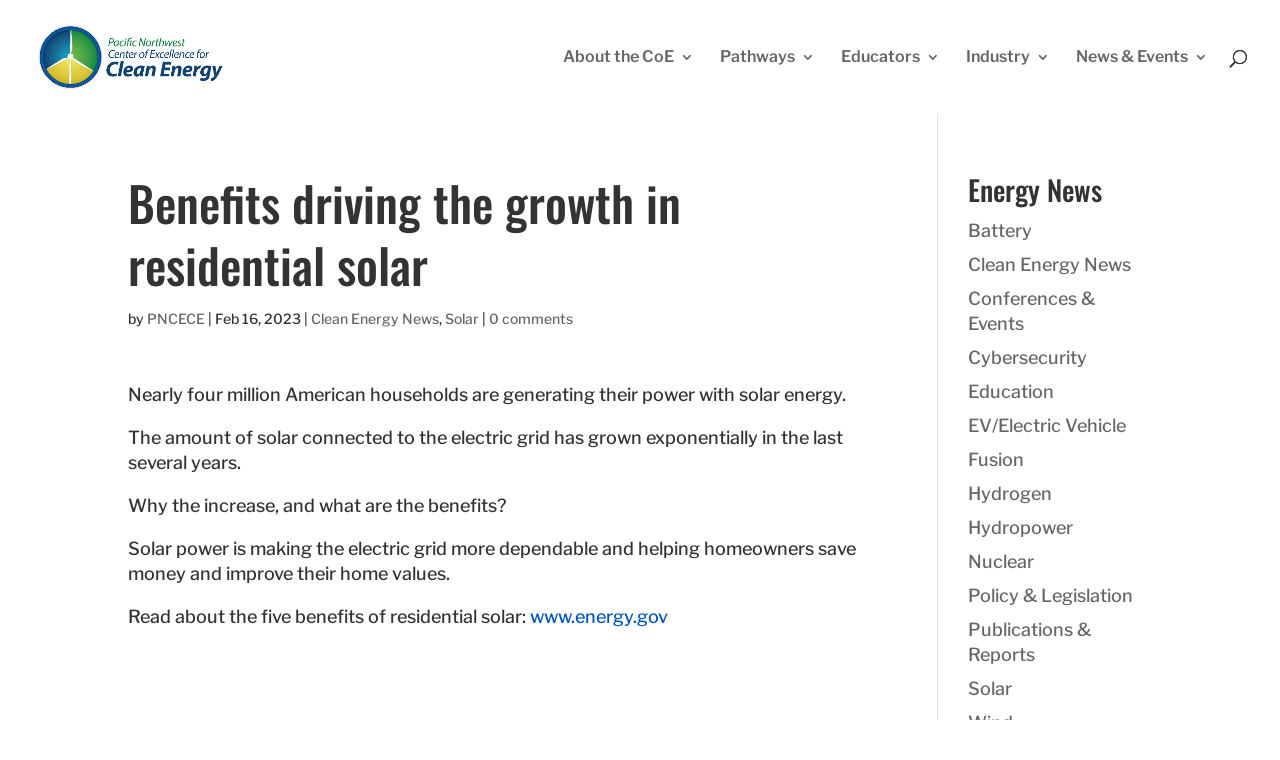

--- FILE ---
content_type: text/css
request_url: https://www.cleanenergyexcellence.org/wp-content/et-cache/16722/et-divi-dynamic-tb-17877-16722-late.css?ver=1764955608
body_size: 2470
content:
@font-face{font-family:FontAwesome;font-style:normal;font-weight:400;font-display:block;src:url(//www.cleanenergyexcellence.org/wp-content/themes/Divi/core/admin/fonts/fontawesome/fa-regular-400.eot);src:url(//www.cleanenergyexcellence.org/wp-content/themes/Divi/core/admin/fonts/fontawesome/fa-regular-400.eot?#iefix) format("embedded-opentype"),url(//www.cleanenergyexcellence.org/wp-content/themes/Divi/core/admin/fonts/fontawesome/fa-regular-400.woff2) format("woff2"),url(//www.cleanenergyexcellence.org/wp-content/themes/Divi/core/admin/fonts/fontawesome/fa-regular-400.woff) format("woff"),url(//www.cleanenergyexcellence.org/wp-content/themes/Divi/core/admin/fonts/fontawesome/fa-regular-400.ttf) format("truetype"),url(//www.cleanenergyexcellence.org/wp-content/themes/Divi/core/admin/fonts/fontawesome/fa-regular-400.svg#fontawesome) format("svg")}@font-face{font-family:FontAwesome;font-style:normal;font-weight:900;font-display:block;src:url(//www.cleanenergyexcellence.org/wp-content/themes/Divi/core/admin/fonts/fontawesome/fa-solid-900.eot);src:url(//www.cleanenergyexcellence.org/wp-content/themes/Divi/core/admin/fonts/fontawesome/fa-solid-900.eot?#iefix) format("embedded-opentype"),url(//www.cleanenergyexcellence.org/wp-content/themes/Divi/core/admin/fonts/fontawesome/fa-solid-900.woff2) format("woff2"),url(//www.cleanenergyexcellence.org/wp-content/themes/Divi/core/admin/fonts/fontawesome/fa-solid-900.woff) format("woff"),url(//www.cleanenergyexcellence.org/wp-content/themes/Divi/core/admin/fonts/fontawesome/fa-solid-900.ttf) format("truetype"),url(//www.cleanenergyexcellence.org/wp-content/themes/Divi/core/admin/fonts/fontawesome/fa-solid-900.svg#fontawesome) format("svg")}@font-face{font-family:FontAwesome;font-style:normal;font-weight:400;font-display:block;src:url(//www.cleanenergyexcellence.org/wp-content/themes/Divi/core/admin/fonts/fontawesome/fa-brands-400.eot);src:url(//www.cleanenergyexcellence.org/wp-content/themes/Divi/core/admin/fonts/fontawesome/fa-brands-400.eot?#iefix) format("embedded-opentype"),url(//www.cleanenergyexcellence.org/wp-content/themes/Divi/core/admin/fonts/fontawesome/fa-brands-400.woff2) format("woff2"),url(//www.cleanenergyexcellence.org/wp-content/themes/Divi/core/admin/fonts/fontawesome/fa-brands-400.woff) format("woff"),url(//www.cleanenergyexcellence.org/wp-content/themes/Divi/core/admin/fonts/fontawesome/fa-brands-400.ttf) format("truetype"),url(//www.cleanenergyexcellence.org/wp-content/themes/Divi/core/admin/fonts/fontawesome/fa-brands-400.svg#fontawesome) format("svg")}

--- FILE ---
content_type: text/css
request_url: https://www.cleanenergyexcellence.org/wp-content/themes/divi-child/style.css?ver=4.27.5
body_size: 2947
content:
/*
 Theme Name:     Clean Energy Exellence
 Theme URI:      https://www.elegantthemes.com/gallery/divi/
 Description:    Divi Child Theme
 Author:         Elegant Themes
 Author URI:     https://www.elegantthemes.com
 Template:       Divi
 Version:        1.0.0
*/

/* =Theme customization starts here
------------------------------------------------------- */

#logo {max-height: 75%;}


.et_pb_gutters3.et_pb_footer_columns6 .footer-widget:nth-child(6) { display:none;}

/* topnav overrides */

#top-menu li {
    /* display: inline-block;
    font-size: 20px;
    padding-right: 22px; */
}

/* footer overrides 
@media (min-width: 981px){
    .et_pb_gutters3.et_pb_footer_columns6 .footer-widget:nth-child(5) {
        width: 28%;
    }


    .et_pb_gutters3.et_pb_footer_columns6 .footer-widget {
    width: 18%;
    }
    .et_pb_gutters3 .footer-widget {
    margin-right: 0px;
    margin-bottom: 5.5%;
    }
}

#footer-widgets .footer-widget li:before {
    border-style: none;
}

#footer-widgets .footer-widget li {
    padding:0;
}

.et-social-icons {
    float: right;
    display: flex;
    width: 100%;
    justify-content: center;}

footer h4.title {font-size:24px; color:#ffffff} 
.more-link {text-transform:capitalize;	line-height:48px}

#footer-info {
    text-align: center;
    float: none;
    font-size: 20px;
}
*/

/*  blurb overrides */


h4.et_pb_module_header {font-size:24px;}

h2.et_pb_module_header {
    font-size: 48px;
}



/* custom buttons */
a.big-button {
    border-radius: 0;
    color: #ffffff!important;
    font-size: 24px;
    font-family: 'Oswald',Helvetica,Arial,Lucida,sans-serif!important;
    font-weight: 500!important;
    border: 0px #ffffff solid;
}

a.big-button.biggreen  {
    background: #333333;
    color:#ffffff;    
    }
a.big-button.biggreen:hover {
    background: #ffffff;
    border: 0px #333333 solid;
    color:#333333!important;    
    }    

a.big-button.bigteal {
    background: #333333;
    color:#ffffff;
    }
a.big-button.bigteal:hover {
    background: #ffffff;
    border: 0px #333333 solid;
    color:#333333!important; 
    }    

a.big-button.bigorange {
    background: #333333;
    color:#ffffff!important; 
    }
a.big-button.bigorange:hover {
    background: #ffffff;
    border: 0px #333333 solid;
    color:#333333!important; 
    }


a.big-button.bigpurple {
    background: #333333;
    color:#ffffff;
    }
a.big-button.bigpurple:hover {
    background: #ffffff;
    border: 0px #333333 solid;
    color:#333333!important; 
    }    

/*  paganation overrides */


.et_pb_filterable_portfolio .et_pb_portofolio_pagination ul li a, .et_pb_gallery .et_pb_gallery_pagination ul li a {
    color: #333;
}

.et_pb_filterable_portfolio .et_pb_portofolio_pagination ul li a.active, .et_pb_gallery .et_pb_gallery_pagination ul li a.active, .et_pb_filterable_portfolio .et_pb_portofolio_pagination ul li a:hover, .et_pb_gallery .et_pb_gallery_pagination ul li a:hover{
    color: #0055B8!important; 
}

#et-main-area a:hover {
	text-decoration: underline;}